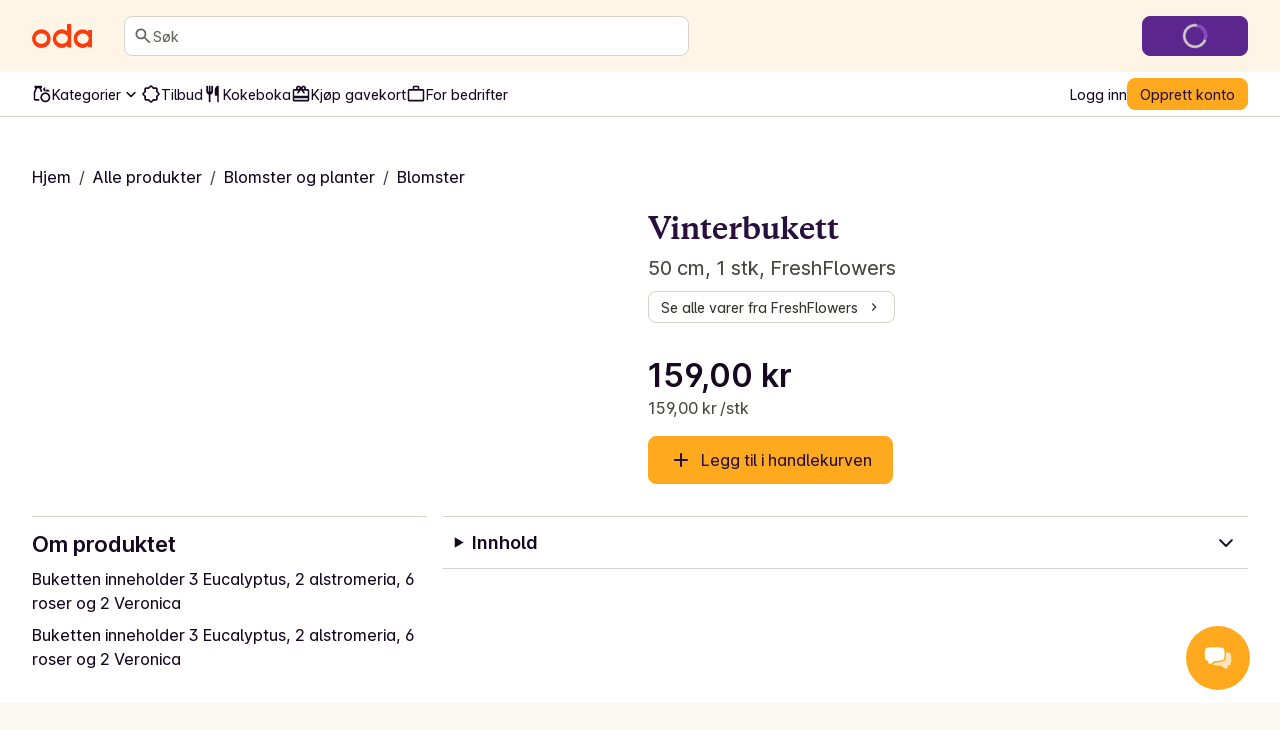

--- FILE ---
content_type: application/javascript; charset=UTF-8
request_url: https://oda.com/_next/static/chunks/ae3ef3264b332001.js
body_size: 13921
content:
;!function(){try { var e="undefined"!=typeof globalThis?globalThis:"undefined"!=typeof global?global:"undefined"!=typeof window?window:"undefined"!=typeof self?self:{},n=(new e.Error).stack;n&&((e._debugIds|| (e._debugIds={}))[n]="ecd29c7e-db0e-48d5-db90-ad01d8f326c6")}catch(e){}}();
(globalThis.TURBOPACK||(globalThis.TURBOPACK=[])).push(["object"==typeof document?document.currentScript:void 0,186636,e=>{"use strict";var t=e.i(191788);e.s(["AddIcon",0,e=>t.createElement("svg",{xmlns:"http://www.w3.org/2000/svg",viewBox:"0 0 24 24",role:"presentation",...e},t.createElement("path",{d:"M11 13H6a.97.97 0 0 1-.713-.287A.97.97 0 0 1 5 12q0-.424.287-.713A.97.97 0 0 1 6 11h5V6q0-.424.287-.713A.97.97 0 0 1 12 5q.424 0 .713.287Q13 5.576 13 6v5h5q.424 0 .712.287.288.288.288.713 0 .424-.288.713A.97.97 0 0 1 18 13h-5v5q0 .424-.287.712A.97.97 0 0 1 12 19a.97.97 0 0 1-.713-.288A.97.97 0 0 1 11 18z"}))],186636)},526934,e=>{e.v({bottom:"styles-module-scss-module__VtGlUW__bottom","lg:sticky":"styles-module-scss-module__VtGlUW__lg:sticky","md:sticky":"styles-module-scss-module__VtGlUW__md:sticky","sm:sticky":"styles-module-scss-module__VtGlUW__sm:sticky",sticky:"styles-module-scss-module__VtGlUW__sticky",top:"styles-module-scss-module__VtGlUW__top","xl:sticky":"styles-module-scss-module__VtGlUW__xl:sticky"})},708741,e=>{"use strict";var t=e.i(391398),r=e.i(56206),s=e.i(364116),n=e.i(526934);let i={"breakpoint-sm":n.default["sm:sticky"],"breakpoint-md":n.default["md:sticky"],"breakpoint-lg":n.default["lg:sticky"],"breakpoint-xl":n.default["xl:sticky"]},o=Object.keys(i);e.s(["default",0,e=>{let a,{stick:l,stickTo:u="top",children:c,...d}=e,f=Array.isArray(l)?(a=l,(0,r.default)(a.map((e,t)=>e?i[o[t]]:""))):(0,r.default)({[n.default.sticky]:l}),h=(0,r.default)({[n.default.top]:"top"===u,[n.default.bottom]:"bottom"===u}),_=(0,r.default)(f,h);return(0,t.jsx)(s.Box,{className:_,...d,children:c})}])},987393,e=>{e.v({ButtonLink:"styles-module-scss-module__9Vuy4G__ButtonLink",ButtonLinkText:"styles-module-scss-module__9Vuy4G__ButtonLinkText"})},396848,e=>{"use strict";var t=e.i(391398),r=e.i(191788),s=e.i(56206),n=e.i(987393);let i=(0,r.forwardRef)((e,r)=>{let{onClick:i,variant:o="link",className:a,children:l,...u}=e,c=(0,s.default)(n.default.ButtonLink,a,{[n.default.ButtonLinkText]:"text"===o});return(0,t.jsx)("button",{ref:r,onClick:i,className:c,...u,children:l})});e.s(["default",0,i])},430297,e=>{"use strict";var t=e.i(191788);e.s(["ChevronLeftIcon",0,e=>t.createElement("svg",{xmlns:"http://www.w3.org/2000/svg",viewBox:"0 0 24 24",role:"presentation",...e},t.createElement("path",{d:"m10.8 12 3.9 3.9a.95.95 0 0 1 .275.7.95.95 0 0 1-.275.7.95.95 0 0 1-.7.275.95.95 0 0 1-.7-.275l-4.6-4.6a.9.9 0 0 1-.212-.325A1.1 1.1 0 0 1 8.425 12q0-.2.063-.375A.9.9 0 0 1 8.7 11.3l4.6-4.6a.95.95 0 0 1 .7-.275q.425 0 .7.275a.95.95 0 0 1 .275.7.95.95 0 0 1-.275.7z"}))],430297)},634596,733713,e=>{"use strict";var t=e.i(191788);e.s(["LockIcon",0,e=>t.createElement("svg",{xmlns:"http://www.w3.org/2000/svg",viewBox:"0 0 24 24",role:"presentation",...e},t.createElement("path",{d:"M6 22q-.824 0-1.412-.587A1.93 1.93 0 0 1 4 20V10q0-.825.588-1.412A1.93 1.93 0 0 1 6 8h1V6q0-2.075 1.463-3.537Q9.926 1 12 1q2.075 0 3.537 1.463Q17 3.925 17 6v2h1q.824 0 1.413.588Q20 9.175 20 10v10q0 .824-.587 1.413A1.93 1.93 0 0 1 18 22zm0-2h12V10H6zm6-3q.825 0 1.412-.587Q14 15.825 14 15t-.588-1.412A1.93 1.93 0 0 0 12 13q-.825 0-1.412.588A1.93 1.93 0 0 0 10 15q0 .824.588 1.413Q11.175 17 12 17M9 8h6V6q0-1.25-.875-2.125A2.9 2.9 0 0 0 12 3q-1.25 0-2.125.875A2.9 2.9 0 0 0 9 6z"}))],634596),e.s(["WarningIcon",0,e=>t.createElement("svg",{xmlns:"http://www.w3.org/2000/svg",viewBox:"0 0 24 24",role:"presentation",...e},t.createElement("path",{d:"M2.725 21a.97.97 0 0 1-.85-.5 1.1 1.1 0 0 1-.137-.488.9.9 0 0 1 .137-.512l9.25-16q.15-.25.387-.375T12 3t.488.125a1 1 0 0 1 .387.375l9.25 16q.15.25.137.512a1.1 1.1 0 0 1-.137.488.97.97 0 0 1-.85.5zm1.725-2h15.1L12 6zM12 18q.424 0 .713-.288A.97.97 0 0 0 13 17a.97.97 0 0 0-.287-.712A.97.97 0 0 0 12 16a.97.97 0 0 0-.713.288A.97.97 0 0 0 11 17q0 .424.287.712.288.288.713.288m0-3q.424 0 .713-.287A.97.97 0 0 0 13 14v-3a.97.97 0 0 0-.287-.713A.97.97 0 0 0 12 10a.97.97 0 0 0-.713.287A.97.97 0 0 0 11 11v3q0 .424.287.713.288.287.713.287"}))],733713)},568670,e=>{"use strict";var t,r,s,n,i,o,a,l,u,c,d,f=((t={}).AVAILABLE="available",t.AVAILABLE_LATER="available_later",t.AVAILABLE_WEEKDAYS="available_weekdays",t.NOT_FOR_SALE="not_for_sale",t.RESTRICTED_ITEM_USER_POLICY="restricted_item_user_policy",t.SOLD_OUT="sold_out",t.SOLD_OUT_PARTIAL="sold_out_partial",t.SOLD_OUT_SUPPLIER="sold_out_supplier",t.UNAVAILABLE_ALCOHOL_TIME="unavailable_alcohol_time",t.UNAVAILABLE_DATE="unavailable_date",t.UNAVAILABLE_TIME="unavailable_time",t.UNAVAILABLE_IN_AREA="unavailable_in_area",t.UNAVAILABLE_TEMPORARILY="unavailable_temporarily",t.UNAVAILABLE_UNATTENDED="unavailable_unattended",t.UNAVAILABLE_WEEKDAY="unavailable_weekday",t.UNKNOWN="unknown",t),h=((r={}).DOOR_CODE="door_code",r.ENTRY_PHONE="entry_phone",r.OPEN_GATE="open_gate",r),_=((s={}).INTERNAL="internal",s.SPONSORED="sponsored",s),p=((n={}).APARTMENT="apartment",n.HOUSE="house",n.OTHER="other",n),m=((i={}).DOOR_CODE="door_code",i.ENTRY_PHONE="entry_phone",i.ACCESS_METHOD="access_method",i.DELIVERY_INSTRUCTIONS="delivery_instructions",i.FLOOR="floor",i.ENTRANCE="entrance",i),y=((o={}).BUILDING_TYPE="building_type",o.FLOOR="floor",o),g=((a={}).NAME="name",a.ORG_NUMBER="org_number",a),v=((l={}).IS_EMAIL_VERIFIED="is_email_verified",l.BIRTH_DATE="birth_date",l.MOBILE_NUMBER="mobile_number",l.FIRST_NAME="first_name",l.LAST_NAME="last_name",l),b=((u={}).RECIPE="recipe",u.PRODUCT="product",u.PLAIN_PRODUCT="plain_product",u.PLAIN_RECIPE="plain_recipe",u.MIXED="mixed",u.SUGGESTION="suggestion",u.COMPLEMENTARY="complementary",u),O=((c={}).RECIPE="recipe",c.DINNER_LIST="dinner-list",c),E=((d={}).SITE_MESSAGE_ALERT_BLOCKS="site_message_alert_blocks",d.DEPRECATION_WARNING_ALERT_BLOCK="deprecation_warning_alert_block",d.ANONYMOUS_SIGNUP_OR_LOGIN_BLOCK_HEADER="anonymous_signup_or_login_block_header",d.ANONYMOUS_SIGNUP_OR_LOGIN_BLOCK_FOOTER="anonymous_signup_or_login_block_footer",d.BOAT_DELIVERY_BLOCK="boat_delivery_block",d.FEATURED_PRODUCTS_BLOCK="featured_products_block",d.NEW_USER_FAQ_LINK_LIST="new_user_faq_link_list",d.THEME_BLOCKS="theme_blocks",d.SUPPORT_AND_DELIVERY_LINK_LIST="support_and_delivery_link_list",d.HIGH_PRIORITY_TIP_BLOCK="high_priority_tip_block",d.LOW_PRIORITY_TIP_BLOCK="low_priority_tip_block",d.REFERRAL_COUPON_ALERT_BLOCK="referral_coupon_alert_block",d.GREETING_WITH_DELIVERY_SELECTOR_OR_TRACKING_BLOCK="greeting_with_delivery_selector_or_tracking_block",d.PREVIOUS_ORDERED_DINNERS_BLOCK="previous_ordered_dinners_block",d.HOW_TO_ORDER_WITH_ODA_BLOCK="how_to_order_with_oda_block",d.DISCOVER_CATEGORIES_BLOCK="discover_categories_block",d.TOP_CAMPAIGN_BANNERS_LIST_BLOCK="top_campaign_banners_list_block",d.DISCOUNTS_FEED_BLOCK="discounts_feed_block",d.WEEK_PLAN_RECIPES_BLOCK="week_plan_recipes_block",d.BANDIDO_FEED_BLOCKS="bandido_feed_blocks",d.MOST_USED_PRODUCT_LIST_BLOCK="most_used_product_list_block",d.LIKELY_TO_BUY_PRODUCTS_BLOCK="likely_to_buy_products_block",d.MOST_PURCHASED_PRODUCTS_BLOCK="most_purchased_products_block",d.BACKFILL_DELIVERY_LOCATION="backfill_delivery_location",d.REPURCHASE_ORDER_BLOCK="repurchase_order_block",d.LIKELY_TO_BUY_OR_MOST_PURCHASED_PRODUCTS_BLOCK="likely_to_buy_or_most_purchased_products_block",d.NEWS_FOR_YOU_FEED_BLOCK="news_for_you_feed_block",d);e.s(["AccessMethod",()=>h,"AdType",()=>_,"AddressInfoType",()=>m,"AvailabilityCode",()=>f,"BuildingType",()=>p,"FeedBlockType",()=>E,"RecipeCollectionItemContentType",()=>O,"RequestType",()=>b,"RequiredAddressFieldsForCheckout",()=>y,"RequiredOrganizationFieldsForCheckout",()=>g,"RequiredUserFieldsForCheckout",()=>v])},948123,e=>{"use strict";var t=e.i(465235),r=e.i(271585),s=e.i(451415),n=class extends r.Removable{#e;#t;#r;#s;constructor(e){super(),this.#e=e.client,this.mutationId=e.mutationId,this.#r=e.mutationCache,this.#t=[],this.state=e.state||i(),this.setOptions(e.options),this.scheduleGc()}setOptions(e){this.options=e,this.updateGcTime(this.options.gcTime)}get meta(){return this.options.meta}addObserver(e){this.#t.includes(e)||(this.#t.push(e),this.clearGcTimeout(),this.#r.notify({type:"observerAdded",mutation:this,observer:e}))}removeObserver(e){this.#t=this.#t.filter(t=>t!==e),this.scheduleGc(),this.#r.notify({type:"observerRemoved",mutation:this,observer:e})}optionalRemove(){this.#t.length||("pending"===this.state.status?this.scheduleGc():this.#r.remove(this))}continue(){return this.#s?.continue()??this.execute(this.state.variables)}async execute(e){let t=()=>{this.#n({type:"continue"})},r={client:this.#e,meta:this.options.meta,mutationKey:this.options.mutationKey};this.#s=(0,s.createRetryer)({fn:()=>this.options.mutationFn?this.options.mutationFn(e,r):Promise.reject(Error("No mutationFn found")),onFail:(e,t)=>{this.#n({type:"failed",failureCount:e,error:t})},onPause:()=>{this.#n({type:"pause"})},onContinue:t,retry:this.options.retry??0,retryDelay:this.options.retryDelay,networkMode:this.options.networkMode,canRun:()=>this.#r.canRun(this)});let n="pending"===this.state.status,i=!this.#s.canStart();try{if(n)t();else{this.#n({type:"pending",variables:e,isPaused:i}),await this.#r.config.onMutate?.(e,this,r);let t=await this.options.onMutate?.(e,r);t!==this.state.context&&this.#n({type:"pending",context:t,variables:e,isPaused:i})}let s=await this.#s.start();return await this.#r.config.onSuccess?.(s,e,this.state.context,this,r),await this.options.onSuccess?.(s,e,this.state.context,r),await this.#r.config.onSettled?.(s,null,this.state.variables,this.state.context,this,r),await this.options.onSettled?.(s,null,e,this.state.context,r),this.#n({type:"success",data:s}),s}catch(t){try{await this.#r.config.onError?.(t,e,this.state.context,this,r)}catch(e){Promise.reject(e)}try{await this.options.onError?.(t,e,this.state.context,r)}catch(e){Promise.reject(e)}try{await this.#r.config.onSettled?.(void 0,t,this.state.variables,this.state.context,this,r)}catch(e){Promise.reject(e)}try{await this.options.onSettled?.(void 0,t,e,this.state.context,r)}catch(e){Promise.reject(e)}throw this.#n({type:"error",error:t}),t}finally{this.#r.runNext(this)}}#n(e){this.state=(t=>{switch(e.type){case"failed":return{...t,failureCount:e.failureCount,failureReason:e.error};case"pause":return{...t,isPaused:!0};case"continue":return{...t,isPaused:!1};case"pending":return{...t,context:e.context,data:void 0,failureCount:0,failureReason:null,error:null,isPaused:e.isPaused,status:"pending",variables:e.variables,submittedAt:Date.now()};case"success":return{...t,data:e.data,failureCount:0,failureReason:null,error:null,status:"success",isPaused:!1};case"error":return{...t,data:void 0,error:e.error,failureCount:t.failureCount+1,failureReason:e.error,isPaused:!1,status:"error"}}})(this.state),t.notifyManager.batch(()=>{this.#t.forEach(t=>{t.onMutationUpdate(e)}),this.#r.notify({mutation:this,type:"updated",action:e})})}};function i(){return{context:void 0,data:void 0,error:null,failureCount:0,failureReason:null,isPaused:!1,status:"idle",variables:void 0,submittedAt:0}}e.s(["Mutation",()=>n,"getDefaultState",()=>i])},292905,e=>{"use strict";var t=e.i(191788),r=e.i(948123),s=e.i(465235),n=e.i(895564),i=e.i(456298),o=class extends n.Subscribable{#e;#i=void 0;#o;#a;constructor(e,t){super(),this.#e=e,this.setOptions(t),this.bindMethods(),this.#l()}bindMethods(){this.mutate=this.mutate.bind(this),this.reset=this.reset.bind(this)}setOptions(e){let t=this.options;this.options=this.#e.defaultMutationOptions(e),(0,i.shallowEqualObjects)(this.options,t)||this.#e.getMutationCache().notify({type:"observerOptionsUpdated",mutation:this.#o,observer:this}),t?.mutationKey&&this.options.mutationKey&&(0,i.hashKey)(t.mutationKey)!==(0,i.hashKey)(this.options.mutationKey)?this.reset():this.#o?.state.status==="pending"&&this.#o.setOptions(this.options)}onUnsubscribe(){this.hasListeners()||this.#o?.removeObserver(this)}onMutationUpdate(e){this.#l(),this.#u(e)}getCurrentResult(){return this.#i}reset(){this.#o?.removeObserver(this),this.#o=void 0,this.#l(),this.#u()}mutate(e,t){return this.#a=t,this.#o?.removeObserver(this),this.#o=this.#e.getMutationCache().build(this.#e,this.options),this.#o.addObserver(this),this.#o.execute(e)}#l(){let e=this.#o?.state??(0,r.getDefaultState)();this.#i={...e,isPending:"pending"===e.status,isSuccess:"success"===e.status,isError:"error"===e.status,isIdle:"idle"===e.status,mutate:this.mutate,reset:this.reset}}#u(e){s.notifyManager.batch(()=>{if(this.#a&&this.hasListeners()){let t=this.#i.variables,r=this.#i.context,s={client:this.#e,meta:this.options.meta,mutationKey:this.options.mutationKey};if(e?.type==="success"){try{this.#a.onSuccess?.(e.data,t,r,s)}catch(e){Promise.reject(e)}try{this.#a.onSettled?.(e.data,null,t,r,s)}catch(e){Promise.reject(e)}}else if(e?.type==="error"){try{this.#a.onError?.(e.error,t,r,s)}catch(e){Promise.reject(e)}try{this.#a.onSettled?.(void 0,e.error,t,r,s)}catch(e){Promise.reject(e)}}}this.listeners.forEach(e=>{e(this.#i)})})}},a=e.i(285700);function l(e,r){let n=(0,a.useQueryClient)(r),[l]=t.useState(()=>new o(n,e));t.useEffect(()=>{l.setOptions(e)},[l,e]);let u=t.useSyncExternalStore(t.useCallback(e=>l.subscribe(s.notifyManager.batchCalls(e)),[l]),()=>l.getCurrentResult(),()=>l.getCurrentResult()),c=t.useCallback((e,t)=>{l.mutate(e,t).catch(i.noop)},[l]);if(u.error&&(0,i.shouldThrowError)(l.options.throwOnError,[u.error]))throw u.error;return{...u,mutate:c,mutateAsync:u.mutate}}e.s(["useMutation",()=>l],292905)},713584,(e,t,r)=>{"use strict";Object.defineProperty(r,"__esModule",{value:!0}),Object.defineProperty(r,"HeadManagerContext",{enumerable:!0,get:function(){return s}});let s=e.r(741705)._(e.r(191788)).default.createContext({})},894470,(e,t,r)=>{"use strict";Object.defineProperty(r,"__esModule",{value:!0}),Object.defineProperty(r,"warnOnce",{enumerable:!0,get:function(){return s}});let s=e=>{}},420262,(e,t,r)=>{"use strict";Object.defineProperty(r,"__esModule",{value:!0});var s={getDeploymentId:function(){return i},getDeploymentIdQueryOrEmptyString:function(){return o}};for(var n in s)Object.defineProperty(r,n,{enumerable:!0,get:s[n]});function i(){return!1}function o(){return""}},626016,(e,t,r)=>{"use strict";Object.defineProperty(r,"__esModule",{value:!0}),Object.defineProperty(r,"setAttributesFromProps",{enumerable:!0,get:function(){return o}});let s={acceptCharset:"accept-charset",className:"class",htmlFor:"for",httpEquiv:"http-equiv",noModule:"noModule"},n=["onLoad","onReady","dangerouslySetInnerHTML","children","onError","strategy","stylesheets"];function i(e){return["async","defer","noModule"].includes(e)}function o(e,t){for(let[r,o]of Object.entries(t)){if(!t.hasOwnProperty(r)||n.includes(r)||void 0===o)continue;let a=s[r]||r.toLowerCase();"SCRIPT"===e.tagName&&i(a)?e[a]=!!o:e.setAttribute(a,String(o)),(!1===o||"SCRIPT"===e.tagName&&i(a)&&(!o||"false"===o))&&(e.setAttribute(a,""),e.removeAttribute(a))}}("function"==typeof r.default||"object"==typeof r.default&&null!==r.default)&&void 0===r.default.__esModule&&(Object.defineProperty(r.default,"__esModule",{value:!0}),Object.assign(r.default,r),t.exports=r.default)},161457,(e,t,r)=>{"use strict";Object.defineProperty(r,"__esModule",{value:!0});var s={default:function(){return v},handleClientScriptLoad:function(){return m},initScriptLoader:function(){return y}};for(var n in s)Object.defineProperty(r,n,{enumerable:!0,get:s[n]});let i=e.r(741705),o=e.r(952456),a=e.r(391398),l=i._(e.r(730943)),u=o._(e.r(191788)),c=e.r(713584),d=e.r(626016),f=e.r(799604),h=new Map,_=new Set,p=e=>{let{src:t,id:r,onLoad:s=()=>{},onReady:n=null,dangerouslySetInnerHTML:i,children:o="",strategy:a="afterInteractive",onError:u,stylesheets:c}=e,f=r||t;if(f&&_.has(f))return;if(h.has(t)){_.add(f),h.get(t).then(s,u);return}let p=()=>{n&&n(),_.add(f)},m=document.createElement("script"),y=new Promise((e,t)=>{m.addEventListener("load",function(t){e(),s&&s.call(this,t),p()}),m.addEventListener("error",function(e){t(e)})}).catch(function(e){u&&u(e)});i?(m.innerHTML=i.__html||"",p()):o?(m.textContent="string"==typeof o?o:Array.isArray(o)?o.join(""):"",p()):t&&(m.src=t,h.set(t,y)),(0,d.setAttributesFromProps)(m,e),"worker"===a&&m.setAttribute("type","text/partytown"),m.setAttribute("data-nscript",a),c&&(e=>{if(l.default.preinit)return e.forEach(e=>{l.default.preinit(e,{as:"style"})});if("u">typeof window){let t=document.head;e.forEach(e=>{let r=document.createElement("link");r.type="text/css",r.rel="stylesheet",r.href=e,t.appendChild(r)})}})(c),document.body.appendChild(m)};function m(e){let{strategy:t="afterInteractive"}=e;"lazyOnload"===t?window.addEventListener("load",()=>{(0,f.requestIdleCallback)(()=>p(e))}):p(e)}function y(e){e.forEach(m),[...document.querySelectorAll('[data-nscript="beforeInteractive"]'),...document.querySelectorAll('[data-nscript="beforePageRender"]')].forEach(e=>{let t=e.id||e.getAttribute("src");_.add(t)})}function g(e){let{id:t,src:r="",onLoad:s=()=>{},onReady:n=null,strategy:i="afterInteractive",onError:o,stylesheets:d,...h}=e,{updateScripts:m,scripts:y,getIsSsr:g,appDir:v,nonce:b}=(0,u.useContext)(c.HeadManagerContext);b=h.nonce||b;let O=(0,u.useRef)(!1);(0,u.useEffect)(()=>{let e=t||r;O.current||(n&&e&&_.has(e)&&n(),O.current=!0)},[n,t,r]);let E=(0,u.useRef)(!1);if((0,u.useEffect)(()=>{if(!E.current){if("afterInteractive"===i)p(e);else"lazyOnload"===i&&("complete"===document.readyState?(0,f.requestIdleCallback)(()=>p(e)):window.addEventListener("load",()=>{(0,f.requestIdleCallback)(()=>p(e))}));E.current=!0}},[e,i]),("beforeInteractive"===i||"worker"===i)&&(m?(y[i]=(y[i]||[]).concat([{id:t,src:r,onLoad:s,onReady:n,onError:o,...h,nonce:b}]),m(y)):g&&g()?_.add(t||r):g&&!g()&&p({...e,nonce:b})),v){if(d&&d.forEach(e=>{l.default.preinit(e,{as:"style"})}),"beforeInteractive"===i)if(!r)return h.dangerouslySetInnerHTML&&(h.children=h.dangerouslySetInnerHTML.__html,delete h.dangerouslySetInnerHTML),(0,a.jsx)("script",{nonce:b,dangerouslySetInnerHTML:{__html:`(self.__next_s=self.__next_s||[]).push(${JSON.stringify([0,{...h,id:t}])})`}});else return l.default.preload(r,h.integrity?{as:"script",integrity:h.integrity,nonce:b,crossOrigin:h.crossOrigin}:{as:"script",nonce:b,crossOrigin:h.crossOrigin}),(0,a.jsx)("script",{nonce:b,dangerouslySetInnerHTML:{__html:`(self.__next_s=self.__next_s||[]).push(${JSON.stringify([r,{...h,id:t}])})`}});"afterInteractive"===i&&r&&l.default.preload(r,h.integrity?{as:"script",integrity:h.integrity,nonce:b,crossOrigin:h.crossOrigin}:{as:"script",nonce:b,crossOrigin:h.crossOrigin})}return null}Object.defineProperty(g,"__nextScript",{value:!0});let v=g;("function"==typeof r.default||"object"==typeof r.default&&null!==r.default)&&void 0===r.default.__esModule&&(Object.defineProperty(r.default,"__esModule",{value:!0}),Object.assign(r.default,r),t.exports=r.default)},903780,e=>{e.v({hide:"hidden-module-scss-module__AMHhYG__hide","lg:hide":"hidden-module-scss-module__AMHhYG__lg:hide","md:hide":"hidden-module-scss-module__AMHhYG__md:hide","sm:hide":"hidden-module-scss-module__AMHhYG__sm:hide","xl:hide":"hidden-module-scss-module__AMHhYG__xl:hide"})},239572,e=>{"use strict";var t=e.i(391398),r=e.i(56206),s=e.i(903780);let n={"breakpoint-sm":s.default["sm:hide"],"breakpoint-md":s.default["md:hide"],"breakpoint-lg":s.default["lg:hide"],"breakpoint-xl":s.default["xl:hide"]},i=Object.keys(n);e.s(["default",0,e=>{let{hide:o,children:a,...l}=e;if(!Array.isArray(o)){let e=o?s.default.hide:void 0;return(0,t.jsx)("span",{"aria-hidden":o,className:e,...l,children:a})}let u=[];return o.forEach((e,t)=>{if(e){let e=i[t];u.push(n[e])}}),(0,t.jsx)("span",{className:(0,r.default)(u),...l,children:a})}])},169757,e=>{"use strict";var t=e.i(191788);e.s(["CloseIcon",0,e=>t.createElement("svg",{xmlns:"http://www.w3.org/2000/svg",viewBox:"0 0 24 24",role:"presentation",...e},t.createElement("path",{d:"m12 13.4-4.9 4.9a.95.95 0 0 1-.7.275.95.95 0 0 1-.7-.275.95.95 0 0 1-.275-.7q0-.425.275-.7l4.9-4.9-4.9-4.9a.95.95 0 0 1-.275-.7q0-.425.275-.7a.95.95 0 0 1 .7-.275q.425 0 .7.275l4.9 4.9 4.9-4.9a.95.95 0 0 1 .7-.275q.425 0 .7.275a.95.95 0 0 1 .275.7.95.95 0 0 1-.275.7L13.4 12l4.9 4.9a.95.95 0 0 1 .275.7.95.95 0 0 1-.275.7.95.95 0 0 1-.7.275.95.95 0 0 1-.7-.275z"}))],169757)},135598,e=>{"use strict";var t=e.i(191788),r=e.i(671185),s=e.i(357006),n=e.i(479293),i=e.i(64592),o=e.i(55037),a=e.i(64899),l=e.i(592893),u=e.i(437767),c=e.i(993953),d=e.i(674534),f=e.i(908525),h=e.i(865823),_=e.i(369131),p=e.i(817549),m=e.i(391398),y="Dialog",[g,v]=(0,n.createContextScope)(y),[b,O]=g(y),E=e=>{let{__scopeDialog:r,children:s,open:n,defaultOpen:a,onOpenChange:l,modal:u=!0}=e,c=t.useRef(null),d=t.useRef(null),[f,h]=(0,o.useControllableState)({prop:n,defaultProp:a??!1,onChange:l,caller:y});return(0,m.jsx)(b,{scope:r,triggerRef:c,contentRef:d,contentId:(0,i.useId)(),titleId:(0,i.useId)(),descriptionId:(0,i.useId)(),open:f,onOpenChange:h,onOpenToggle:t.useCallback(()=>h(e=>!e),[h]),modal:u,children:s})};E.displayName=y;var R="DialogTrigger",C=t.forwardRef((e,t)=>{let{__scopeDialog:n,...i}=e,o=O(R,n),a=(0,s.useComposedRefs)(t,o.triggerRef);return(0,m.jsx)(d.Primitive.button,{type:"button","aria-haspopup":"dialog","aria-expanded":o.open,"aria-controls":o.contentId,"data-state":K(o.open),...i,ref:a,onClick:(0,r.composeEventHandlers)(e.onClick,o.onOpenToggle)})});C.displayName=R;var x="DialogPortal",[S,A]=g(x,{forceMount:void 0}),T=e=>{let{__scopeDialog:r,forceMount:s,children:n,container:i}=e,o=O(x,r);return(0,m.jsx)(S,{scope:r,forceMount:s,children:t.Children.map(n,e=>(0,m.jsx)(c.Presence,{present:s||o.open,children:(0,m.jsx)(u.Portal,{asChild:!0,container:i,children:e})}))})};T.displayName=x;var M="DialogOverlay",I=t.forwardRef((e,t)=>{let r=A(M,e.__scopeDialog),{forceMount:s=r.forceMount,...n}=e,i=O(M,e.__scopeDialog);return i.modal?(0,m.jsx)(c.Presence,{present:s||i.open,children:(0,m.jsx)(D,{...n,ref:t})}):null});I.displayName=M;var w=(0,p.createSlot)("DialogOverlay.RemoveScroll"),D=t.forwardRef((e,t)=>{let{__scopeDialog:r,...s}=e,n=O(M,r);return(0,m.jsx)(h.RemoveScroll,{as:w,allowPinchZoom:!0,shards:[n.contentRef],children:(0,m.jsx)(d.Primitive.div,{"data-state":K(n.open),...s,ref:t,style:{pointerEvents:"auto",...s.style}})})}),L="DialogContent",P=t.forwardRef((e,t)=>{let r=A(L,e.__scopeDialog),{forceMount:s=r.forceMount,...n}=e,i=O(L,e.__scopeDialog);return(0,m.jsx)(c.Presence,{present:s||i.open,children:i.modal?(0,m.jsx)(j,{...n,ref:t}):(0,m.jsx)(N,{...n,ref:t})})});P.displayName=L;var j=t.forwardRef((e,n)=>{let i=O(L,e.__scopeDialog),o=t.useRef(null),a=(0,s.useComposedRefs)(n,i.contentRef,o);return t.useEffect(()=>{let e=o.current;if(e)return(0,_.hideOthers)(e)},[]),(0,m.jsx)(k,{...e,ref:a,trapFocus:i.open,disableOutsidePointerEvents:!0,onCloseAutoFocus:(0,r.composeEventHandlers)(e.onCloseAutoFocus,e=>{e.preventDefault(),i.triggerRef.current?.focus()}),onPointerDownOutside:(0,r.composeEventHandlers)(e.onPointerDownOutside,e=>{let t=e.detail.originalEvent,r=0===t.button&&!0===t.ctrlKey;(2===t.button||r)&&e.preventDefault()}),onFocusOutside:(0,r.composeEventHandlers)(e.onFocusOutside,e=>e.preventDefault())})}),N=t.forwardRef((e,r)=>{let s=O(L,e.__scopeDialog),n=t.useRef(!1),i=t.useRef(!1);return(0,m.jsx)(k,{...e,ref:r,trapFocus:!1,disableOutsidePointerEvents:!1,onCloseAutoFocus:t=>{e.onCloseAutoFocus?.(t),t.defaultPrevented||(n.current||s.triggerRef.current?.focus(),t.preventDefault()),n.current=!1,i.current=!1},onInteractOutside:t=>{e.onInteractOutside?.(t),t.defaultPrevented||(n.current=!0,"pointerdown"===t.detail.originalEvent.type&&(i.current=!0));let r=t.target;s.triggerRef.current?.contains(r)&&t.preventDefault(),"focusin"===t.detail.originalEvent.type&&i.current&&t.preventDefault()}})}),k=t.forwardRef((e,r)=>{let{__scopeDialog:n,trapFocus:i,onOpenAutoFocus:o,onCloseAutoFocus:u,...c}=e,d=O(L,n),h=t.useRef(null),_=(0,s.useComposedRefs)(r,h);return(0,f.useFocusGuards)(),(0,m.jsxs)(m.Fragment,{children:[(0,m.jsx)(l.FocusScope,{asChild:!0,loop:!0,trapped:i,onMountAutoFocus:o,onUnmountAutoFocus:u,children:(0,m.jsx)(a.DismissableLayer,{role:"dialog",id:d.contentId,"aria-describedby":d.descriptionId,"aria-labelledby":d.titleId,"data-state":K(d.open),...c,ref:_,onDismiss:()=>d.onOpenChange(!1)})}),(0,m.jsxs)(m.Fragment,{children:[(0,m.jsx)(W,{titleId:d.titleId}),(0,m.jsx)(z,{contentRef:h,descriptionId:d.descriptionId})]})]})}),B="DialogTitle",$=t.forwardRef((e,t)=>{let{__scopeDialog:r,...s}=e,n=O(B,r);return(0,m.jsx)(d.Primitive.h2,{id:n.titleId,...s,ref:t})});$.displayName=B;var U="DialogDescription",H=t.forwardRef((e,t)=>{let{__scopeDialog:r,...s}=e,n=O(U,r);return(0,m.jsx)(d.Primitive.p,{id:n.descriptionId,...s,ref:t})});H.displayName=U;var G="DialogClose",F=t.forwardRef((e,t)=>{let{__scopeDialog:s,...n}=e,i=O(G,s);return(0,m.jsx)(d.Primitive.button,{type:"button",...n,ref:t,onClick:(0,r.composeEventHandlers)(e.onClick,()=>i.onOpenChange(!1))})});function K(e){return e?"open":"closed"}F.displayName=G;var q="DialogTitleWarning",[Y,V]=(0,n.createContext)(q,{contentName:L,titleName:B,docsSlug:"dialog"}),W=({titleId:e})=>{let r=V(q),s=`\`${r.contentName}\` requires a \`${r.titleName}\` for the component to be accessible for screen reader users.

If you want to hide the \`${r.titleName}\`, you can wrap it with our VisuallyHidden component.

For more information, see https://radix-ui.com/primitives/docs/components/${r.docsSlug}`;return t.useEffect(()=>{e&&(document.getElementById(e)||console.error(s))},[s,e]),null},z=({contentRef:e,descriptionId:r})=>{let s=V("DialogDescriptionWarning"),n=`Warning: Missing \`Description\` or \`aria-describedby={undefined}\` for {${s.contentName}}.`;return t.useEffect(()=>{let t=e.current?.getAttribute("aria-describedby");r&&t&&(document.getElementById(r)||console.warn(n))},[n,e,r]),null};e.s(["Close",()=>F,"Content",()=>P,"Description",()=>H,"DialogClose",()=>F,"Overlay",()=>I,"Portal",()=>T,"Root",()=>E,"Title",()=>$,"Trigger",()=>C])},606866,e=>{"use strict";var t=e.i(191788);let r=()=>{let e=(0,t.useRef)(!1);return[()=>{if("u"<typeof document)return;let t=document.documentElement,{body:r}=document;if(!r||!r.style||e.current)return;let s=window.innerWidth-t.clientWidth,n=parseInt(window.getComputedStyle(r).getPropertyValue("padding-right"))||0;t.style.position="relative",r.style.position="relative",r.style.overflow="hidden",r.style.paddingRight=`${n+s}px`,e.current=!0},()=>{if("u"<typeof document)return;let t=document.documentElement,{body:r}=document;r&&r.style&&e.current&&(t.style.position="",t.style.overflow="",r.style.position="",r.style.overflow="",r.style.paddingRight="",e.current=!1)}]},s=e=>{let[s,n]=r();(0,t.useEffect)(()=>{if(e)return s(),()=>{n()}},[e])};e.s(["useScrollBlock",()=>r,"useToggleScrollBlock",()=>s])},950836,e=>{e.v({borderBottom:"styles-module-scss-module__hn9-jG__borderBottom",borderTop:"styles-module-scss-module__hn9-jG__borderTop",content:"styles-module-scss-module__hn9-jG__content",contentShow:"styles-module-scss-module__hn9-jG__contentShow",disableInternalScroll:"styles-module-scss-module__hn9-jG__disableInternalScroll",fixedHeight:"styles-module-scss-module__hn9-jG__fixedHeight",footer:"styles-module-scss-module__hn9-jG__footer",header:"styles-module-scss-module__hn9-jG__header",large:"styles-module-scss-module__hn9-jG__large","lg:large":"styles-module-scss-module__hn9-jG__lg:large","lg:small":"styles-module-scss-module__hn9-jG__lg:small","md:large":"styles-module-scss-module__hn9-jG__md:large","md:small":"styles-module-scss-module__hn9-jG__md:small",modalBox:"styles-module-scss-module__hn9-jG__modalBox","modalBox-closeButtonContainer":"styles-module-scss-module__hn9-jG__modalBox-closeButtonContainer",modalBoxGrid:"styles-module-scss-module__hn9-jG__modalBoxGrid",overlay:"styles-module-scss-module__hn9-jG__overlay","sm:large":"styles-module-scss-module__hn9-jG__sm:large","sm:small":"styles-module-scss-module__hn9-jG__sm:small",small:"styles-module-scss-module__hn9-jG__small","xl:large":"styles-module-scss-module__hn9-jG__xl:large","xl:small":"styles-module-scss-module__hn9-jG__xl:small"})},474326,e=>{"use strict";var t=e.i(391398),r=e.i(358280),s=e.i(135598),n=e.i(169757),i=e.i(364116),o=e.i(950836);e.s(["ModalCloseButton",0,()=>{let{i18n:e,_:a}=(0,r.useLingui)();return(0,t.jsx)(i.Box,{className:o.default["modalBox-closeButtonContainer"],padding:"spacing-5",children:(0,t.jsx)(s.Close,{asChild:!0,children:(0,t.jsx)(i.IconButton,{onClick:e=>e.stopPropagation(),size:"w24","aria-label":e._({id:"common.cta.close",message:"Close"}),children:(0,t.jsx)(n.CloseIcon,{})})})})}])},179986,216314,e=>{"use strict";var t=e.i(391398),r=e.i(191788),s=e.i(135598),n=e.i(56206),i=e.i(364116),o=e.i(606866),a=e.i(474326);let l=(0,r.createContext)({size:"large",canHideExternally:!0,disableInternalScroll:!1,dialogRef:void 0}),u=({children:e,size:r,canHideExternally:s,disableInternalScroll:n,dialogRef:i})=>(0,t.jsx)(l.Provider,{value:{size:r,canHideExternally:s,disableInternalScroll:n,dialogRef:i},children:e}),c=()=>(0,r.useContext)(l);e.s(["ModalContextProvider",0,u,"useModalContext",0,c],216314);var d=e.i(950836);let f=s.Trigger,h=s.Close,_=s.Title,p=s.Description;e.s(["DialogClose",0,h,"DialogTrigger",0,f,"ModalContent",0,({children:e,as:r,...o})=>{let{size:l,canHideExternally:u}=c(),{breakpoints:f}=(0,i.useThemeContext)(),h=((e,t)=>{let r=Object.keys(t).map(e=>e.replace("breakpoint-","")),s=Array.isArray(e)?e:[e];if(1===s.length)return d.default[`${s[0]}`];let i=s[s.length-1];return(s.length===r.length?s:r.map((e,t)=>s[t]||i)).reduce((e,t,s)=>(0,n.default)(e,{[d.default[`${r[s]}:${t}`]]:t}),"")})(l,f);return(0,t.jsx)(s.Content,{asChild:!0,...o,onEscapeKeyDown:e=>{u||e.preventDefault()},onPointerDownOutside:e=>{u||e.preventDefault()},children:(0,t.jsxs)(i.Box,{as:r,"data-testid":"modal-content",display:"flex",flexDirection:"column",borderRadius:"large",className:(0,n.default)(d.default.modalBox,h),children:[u&&(0,t.jsx)(a.ModalCloseButton,{}),e]})})},"ModalDescription",0,p,"ModalTitle",0,_,"default",0,({trigger:e,children:n,open:a,onOpenChange:l,size:c="large",canHideExternally:h=!0,disableInternalScroll:_=!1})=>{let p=a??!1;(0,o.useToggleScrollBlock)(p);let m=(0,r.useRef)(null);return(0,t.jsxs)(s.Root,{onOpenChange:l,open:a,children:[(0,t.jsx)(f,{asChild:!0,children:e}),(0,t.jsxs)(s.Portal,{children:[(0,t.jsx)(s.Overlay,{className:d.default.overlay}),(0,t.jsx)("div",{className:d.default.modalBoxGrid,children:(0,t.jsx)(i.Box,{ref:m,display:"flex",justifyContent:"center",alignItems:"center",className:d.default.fixedHeight,children:(0,t.jsx)(u,{size:c,canHideExternally:h,disableInternalScroll:_,dialogRef:m,children:n})})})]})]})}],179986)},435093,e=>{"use strict";var t=e.i(391398),r=e.i(191788),s=e.i(56206),n=e.i(364116),i=e.i(950836);e.s(["ModalBody",0,e=>{let{children:o,className:a,...l}=e,u=(0,r.createRef)(),[c,d]=(0,r.useState)(!1),[f,h]=(0,r.useState)(!0),_=(0,s.default)(i.default.content,{[i.default.borderTop]:c,[i.default.borderBottom]:f},a);return(0,r.useLayoutEffect)(()=>{let e=!1,t=u.current;if(!t)return;t.scrollHeight===t.clientHeight&&h(!1);let r=()=>{e||(window.requestAnimationFrame(()=>{0===t.scrollTop?d(!1):d(!0),t.scrollTop+t.clientHeight>=t.scrollHeight?h(!1):h(!0),e=!1}),e=!0)};return t.addEventListener("scroll",r),()=>t.removeEventListener("scroll",r)},[]),(0,t.jsx)(n.Box,{ref:u,paddingX:["spacing-4","spacing-7","spacing-7","spacing-8"],className:_,...l,children:o})}])},232807,439269,e=>{"use strict";var t=e.i(391398),r=e.i(56206),s=e.i(364116),n=e.i(950836);e.s(["ModalFooter",0,e=>{let{children:i,className:o,...a}=e,l=(0,r.default)(n.default.footer,o);return(0,t.jsx)(s.Box,{paddingY:["spacing-3","spacing-4"],paddingX:["spacing-5","spacing-9"],className:l,...a,children:i})}],232807),e.s(["ModalHeader",0,e=>{let{children:i,className:o,...a}=e,l=(0,r.default)(n.default.header,o);return(0,t.jsx)(s.Box,{paddingBottom:"spacing-3",paddingTop:"spacing-8",paddingX:["spacing-4","spacing-7","spacing-7","spacing-8"],className:l,...a,children:i})}],439269)},137203,e=>{"use strict";e.i(435093),e.i(474326),e.i(232807),e.i(439269),e.i(179986),e.s([])},701085,(e,t,r)=>{"use strict";Object.defineProperty(r,"__esModule",{value:!0});var s={AppRouterContext:function(){return o},GlobalLayoutRouterContext:function(){return l},LayoutRouterContext:function(){return a},MissingSlotContext:function(){return c},TemplateContext:function(){return u}};for(var n in s)Object.defineProperty(r,n,{enumerable:!0,get:s[n]});let i=e.r(741705)._(e.r(191788)),o=i.default.createContext(null),a=i.default.createContext(null),l=i.default.createContext(null),u=i.default.createContext(null),c=i.default.createContext(new Set)},531430,(e,t,r)=>{"use strict";Object.defineProperty(r,"__esModule",{value:!0}),Object.defineProperty(r,"ReadonlyURLSearchParams",{enumerable:!0,get:function(){return n}});class s extends Error{constructor(){super("Method unavailable on `ReadonlyURLSearchParams`. Read more: https://nextjs.org/docs/app/api-reference/functions/use-search-params#updating-searchparams")}}class n extends URLSearchParams{append(){throw new s}delete(){throw new s}set(){throw new s}sort(){throw new s}}("function"==typeof r.default||"object"==typeof r.default&&null!==r.default)&&void 0===r.default.__esModule&&(Object.defineProperty(r.default,"__esModule",{value:!0}),Object.assign(r.default,r),t.exports=r.default)},470008,(e,t,r)=>{"use strict";Object.defineProperty(r,"__esModule",{value:!0});var s={NavigationPromisesContext:function(){return c},PathParamsContext:function(){return u},PathnameContext:function(){return l},ReadonlyURLSearchParams:function(){return o.ReadonlyURLSearchParams},SearchParamsContext:function(){return a},createDevToolsInstrumentedPromise:function(){return d}};for(var n in s)Object.defineProperty(r,n,{enumerable:!0,get:s[n]});let i=e.r(191788),o=e.r(531430),a=(0,i.createContext)(null),l=(0,i.createContext)(null),u=(0,i.createContext)(null),c=(0,i.createContext)(null);function d(e,t){let r=Promise.resolve(t);return r.status="fulfilled",r.value=t,r.displayName=`${e} (SSR)`,r}},14760,(e,t,r)=>{"use strict";Object.defineProperty(r,"__esModule",{value:!0});var s={BailoutToCSRError:function(){return o},isBailoutToCSRError:function(){return a}};for(var n in s)Object.defineProperty(r,n,{enumerable:!0,get:s[n]});let i="BAILOUT_TO_CLIENT_SIDE_RENDERING";class o extends Error{constructor(e){super(`Bail out to client-side rendering: ${e}`),this.reason=e,this.digest=i}}function a(e){return"object"==typeof e&&null!==e&&"digest"in e&&e.digest===i}},991622,(e,t,r)=>{"use strict";Object.defineProperty(r,"__esModule",{value:!0});var s={HTTPAccessErrorStatus:function(){return i},HTTP_ERROR_FALLBACK_ERROR_CODE:function(){return a},getAccessFallbackErrorTypeByStatus:function(){return c},getAccessFallbackHTTPStatus:function(){return u},isHTTPAccessFallbackError:function(){return l}};for(var n in s)Object.defineProperty(r,n,{enumerable:!0,get:s[n]});let i={NOT_FOUND:404,FORBIDDEN:403,UNAUTHORIZED:401},o=new Set(Object.values(i)),a="NEXT_HTTP_ERROR_FALLBACK";function l(e){if("object"!=typeof e||null===e||!("digest"in e)||"string"!=typeof e.digest)return!1;let[t,r]=e.digest.split(";");return t===a&&o.has(Number(r))}function u(e){return Number(e.digest.split(";")[1])}function c(e){switch(e){case 401:return"unauthorized";case 403:return"forbidden";case 404:return"not-found";default:return}}("function"==typeof r.default||"object"==typeof r.default&&null!==r.default)&&void 0===r.default.__esModule&&(Object.defineProperty(r.default,"__esModule",{value:!0}),Object.assign(r.default,r),t.exports=r.default)},40184,(e,t,r)=>{"use strict";Object.defineProperty(r,"__esModule",{value:!0}),Object.defineProperty(r,"RedirectStatusCode",{enumerable:!0,get:function(){return n}});var s,n=((s={})[s.SeeOther=303]="SeeOther",s[s.TemporaryRedirect=307]="TemporaryRedirect",s[s.PermanentRedirect=308]="PermanentRedirect",s);("function"==typeof r.default||"object"==typeof r.default&&null!==r.default)&&void 0===r.default.__esModule&&(Object.defineProperty(r.default,"__esModule",{value:!0}),Object.assign(r.default,r),t.exports=r.default)},301939,(e,t,r)=>{"use strict";Object.defineProperty(r,"__esModule",{value:!0});var s,n={REDIRECT_ERROR_CODE:function(){return a},RedirectType:function(){return l},isRedirectError:function(){return u}};for(var i in n)Object.defineProperty(r,i,{enumerable:!0,get:n[i]});let o=e.r(40184),a="NEXT_REDIRECT";var l=((s={}).push="push",s.replace="replace",s);function u(e){if("object"!=typeof e||null===e||!("digest"in e)||"string"!=typeof e.digest)return!1;let t=e.digest.split(";"),[r,s]=t,n=t.slice(2,-2).join(";"),i=Number(t.at(-2));return r===a&&("replace"===s||"push"===s)&&"string"==typeof n&&!isNaN(i)&&i in o.RedirectStatusCode}("function"==typeof r.default||"object"==typeof r.default&&null!==r.default)&&void 0===r.default.__esModule&&(Object.defineProperty(r.default,"__esModule",{value:!0}),Object.assign(r.default,r),t.exports=r.default)},68934,(e,t,r)=>{"use strict";Object.defineProperty(r,"__esModule",{value:!0}),Object.defineProperty(r,"isNextRouterError",{enumerable:!0,get:function(){return i}});let s=e.r(991622),n=e.r(301939);function i(e){return(0,n.isRedirectError)(e)||(0,s.isHTTPAccessFallbackError)(e)}("function"==typeof r.default||"object"==typeof r.default&&null!==r.default)&&void 0===r.default.__esModule&&(Object.defineProperty(r.default,"__esModule",{value:!0}),Object.assign(r.default,r),t.exports=r.default)},896634,e=>{"use strict";var t=e.i(191788);e.s(["ChevronRightIcon",0,e=>t.createElement("svg",{xmlns:"http://www.w3.org/2000/svg",viewBox:"0 0 24 24",role:"presentation",...e},t.createElement("path",{d:"m13.205 12-3.9-3.9a.95.95 0 0 1-.275-.7q0-.425.275-.7a.95.95 0 0 1 .7-.275q.425 0 .7.275l4.6 4.6q.15.15.213.325.062.175.062.375t-.062.375a.9.9 0 0 1-.213.325l-4.6 4.6a.95.95 0 0 1-.7.275.95.95 0 0 1-.7-.275.95.95 0 0 1-.275-.7q0-.425.275-.7z"}))],896634)},494834,(e,t,r)=>{e.e,t.exports=function(){"use strict";var e="millisecond",t="second",r="minute",s="hour",n="week",i="month",o="quarter",a="year",l="date",u="Invalid Date",c=/^(\d{4})[-/]?(\d{1,2})?[-/]?(\d{0,2})[Tt\s]*(\d{1,2})?:?(\d{1,2})?:?(\d{1,2})?[.:]?(\d+)?$/,d=/\[([^\]]+)]|Y{1,4}|M{1,4}|D{1,2}|d{1,4}|H{1,2}|h{1,2}|a|A|m{1,2}|s{1,2}|Z{1,2}|SSS/g,f=function(e,t,r){var s=String(e);return!s||s.length>=t?e:""+Array(t+1-s.length).join(r)+e},h="en",_={};_[h]={name:"en",weekdays:"Sunday_Monday_Tuesday_Wednesday_Thursday_Friday_Saturday".split("_"),months:"January_February_March_April_May_June_July_August_September_October_November_December".split("_"),ordinal:function(e){var t=["th","st","nd","rd"],r=e%100;return"["+e+(t[(r-20)%10]||t[r]||t[0])+"]"}};var p="$isDayjsObject",m=function(e){return e instanceof b||!(!e||!e[p])},y=function e(t,r,s){var n;if(!t)return h;if("string"==typeof t){var i=t.toLowerCase();_[i]&&(n=i),r&&(_[i]=r,n=i);var o=t.split("-");if(!n&&o.length>1)return e(o[0])}else{var a=t.name;_[a]=t,n=a}return!s&&n&&(h=n),n||!s&&h},g=function(e,t){if(m(e))return e.clone();var r="object"==typeof t?t:{};return r.date=e,r.args=arguments,new b(r)},v={s:f,z:function(e){var t=-e.utcOffset(),r=Math.abs(t);return(t<=0?"+":"-")+f(Math.floor(r/60),2,"0")+":"+f(r%60,2,"0")},m:function e(t,r){if(t.date()<r.date())return-e(r,t);var s=12*(r.year()-t.year())+(r.month()-t.month()),n=t.clone().add(s,i),o=r-n<0,a=t.clone().add(s+(o?-1:1),i);return+(-(s+(r-n)/(o?n-a:a-n))||0)},a:function(e){return e<0?Math.ceil(e)||0:Math.floor(e)},p:function(u){return({M:i,y:a,w:n,d:"day",D:l,h:s,m:r,s:t,ms:e,Q:o})[u]||String(u||"").toLowerCase().replace(/s$/,"")},u:function(e){return void 0===e}};v.l=y,v.i=m,v.w=function(e,t){return g(e,{locale:t.$L,utc:t.$u,x:t.$x,$offset:t.$offset})};var b=function(){function f(e){this.$L=y(e.locale,null,!0),this.parse(e),this.$x=this.$x||e.x||{},this[p]=!0}var h=f.prototype;return h.parse=function(e){this.$d=function(e){var t=e.date,r=e.utc;if(null===t)return new Date(NaN);if(v.u(t))return new Date;if(t instanceof Date)return new Date(t);if("string"==typeof t&&!/Z$/i.test(t)){var s=t.match(c);if(s){var n=s[2]-1||0,i=(s[7]||"0").substring(0,3);return r?new Date(Date.UTC(s[1],n,s[3]||1,s[4]||0,s[5]||0,s[6]||0,i)):new Date(s[1],n,s[3]||1,s[4]||0,s[5]||0,s[6]||0,i)}}return new Date(t)}(e),this.init()},h.init=function(){var e=this.$d;this.$y=e.getFullYear(),this.$M=e.getMonth(),this.$D=e.getDate(),this.$W=e.getDay(),this.$H=e.getHours(),this.$m=e.getMinutes(),this.$s=e.getSeconds(),this.$ms=e.getMilliseconds()},h.$utils=function(){return v},h.isValid=function(){return this.$d.toString()!==u},h.isSame=function(e,t){var r=g(e);return this.startOf(t)<=r&&r<=this.endOf(t)},h.isAfter=function(e,t){return g(e)<this.startOf(t)},h.isBefore=function(e,t){return this.endOf(t)<g(e)},h.$g=function(e,t,r){return v.u(e)?this[t]:this.set(r,e)},h.unix=function(){return Math.floor(this.valueOf()/1e3)},h.valueOf=function(){return this.$d.getTime()},h.startOf=function(e,o){var u=this,c=!!v.u(o)||o,d=v.p(e),f=function(e,t){var r=v.w(u.$u?Date.UTC(u.$y,t,e):new Date(u.$y,t,e),u);return c?r:r.endOf("day")},h=function(e,t){return v.w(u.toDate()[e].apply(u.toDate("s"),(c?[0,0,0,0]:[23,59,59,999]).slice(t)),u)},_=this.$W,p=this.$M,m=this.$D,y="set"+(this.$u?"UTC":"");switch(d){case a:return c?f(1,0):f(31,11);case i:return c?f(1,p):f(0,p+1);case n:var g=this.$locale().weekStart||0,b=(_<g?_+7:_)-g;return f(c?m-b:m+(6-b),p);case"day":case l:return h(y+"Hours",0);case s:return h(y+"Minutes",1);case r:return h(y+"Seconds",2);case t:return h(y+"Milliseconds",3);default:return this.clone()}},h.endOf=function(e){return this.startOf(e,!1)},h.$set=function(n,o){var u,c=v.p(n),d="set"+(this.$u?"UTC":""),f=((u={}).day=d+"Date",u[l]=d+"Date",u[i]=d+"Month",u[a]=d+"FullYear",u[s]=d+"Hours",u[r]=d+"Minutes",u[t]=d+"Seconds",u[e]=d+"Milliseconds",u)[c],h="day"===c?this.$D+(o-this.$W):o;if(c===i||c===a){var _=this.clone().set(l,1);_.$d[f](h),_.init(),this.$d=_.set(l,Math.min(this.$D,_.daysInMonth())).$d}else f&&this.$d[f](h);return this.init(),this},h.set=function(e,t){return this.clone().$set(e,t)},h.get=function(e){return this[v.p(e)]()},h.add=function(e,o){var l,u=this;e=Number(e);var c=v.p(o),d=function(t){var r=g(u);return v.w(r.date(r.date()+Math.round(t*e)),u)};if(c===i)return this.set(i,this.$M+e);if(c===a)return this.set(a,this.$y+e);if("day"===c)return d(1);if(c===n)return d(7);var f=((l={})[r]=6e4,l[s]=36e5,l[t]=1e3,l)[c]||1,h=this.$d.getTime()+e*f;return v.w(h,this)},h.subtract=function(e,t){return this.add(-1*e,t)},h.format=function(e){var t=this,r=this.$locale();if(!this.isValid())return r.invalidDate||u;var s=e||"YYYY-MM-DDTHH:mm:ssZ",n=v.z(this),i=this.$H,o=this.$m,a=this.$M,l=r.weekdays,c=r.months,f=r.meridiem,h=function(e,r,n,i){return e&&(e[r]||e(t,s))||n[r].slice(0,i)},_=function(e){return v.s(i%12||12,e,"0")},p=f||function(e,t,r){var s=e<12?"AM":"PM";return r?s.toLowerCase():s};return s.replace(d,function(e,s){return s||function(e){switch(e){case"YY":return String(t.$y).slice(-2);case"YYYY":return v.s(t.$y,4,"0");case"M":return a+1;case"MM":return v.s(a+1,2,"0");case"MMM":return h(r.monthsShort,a,c,3);case"MMMM":return h(c,a);case"D":return t.$D;case"DD":return v.s(t.$D,2,"0");case"d":return String(t.$W);case"dd":return h(r.weekdaysMin,t.$W,l,2);case"ddd":return h(r.weekdaysShort,t.$W,l,3);case"dddd":return l[t.$W];case"H":return String(i);case"HH":return v.s(i,2,"0");case"h":return _(1);case"hh":return _(2);case"a":return p(i,o,!0);case"A":return p(i,o,!1);case"m":return String(o);case"mm":return v.s(o,2,"0");case"s":return String(t.$s);case"ss":return v.s(t.$s,2,"0");case"SSS":return v.s(t.$ms,3,"0");case"Z":return n}return null}(e)||n.replace(":","")})},h.utcOffset=function(){return-(15*Math.round(this.$d.getTimezoneOffset()/15))},h.diff=function(e,l,u){var c,d=this,f=v.p(l),h=g(e),_=(h.utcOffset()-this.utcOffset())*6e4,p=this-h,m=function(){return v.m(d,h)};switch(f){case a:c=m()/12;break;case i:c=m();break;case o:c=m()/3;break;case n:c=(p-_)/6048e5;break;case"day":c=(p-_)/864e5;break;case s:c=p/36e5;break;case r:c=p/6e4;break;case t:c=p/1e3;break;default:c=p}return u?c:v.a(c)},h.daysInMonth=function(){return this.endOf(i).$D},h.$locale=function(){return _[this.$L]},h.locale=function(e,t){if(!e)return this.$L;var r=this.clone(),s=y(e,t,!0);return s&&(r.$L=s),r},h.clone=function(){return v.w(this.$d,this)},h.toDate=function(){return new Date(this.valueOf())},h.toJSON=function(){return this.isValid()?this.toISOString():null},h.toISOString=function(){return this.$d.toISOString()},h.toString=function(){return this.$d.toUTCString()},f}(),O=b.prototype;return g.prototype=O,[["$ms",e],["$s",t],["$m",r],["$H",s],["$W","day"],["$M",i],["$y",a],["$D",l]].forEach(function(e){O[e[1]]=function(t){return this.$g(t,e[0],e[1])}}),g.extend=function(e,t){return e.$i||(e(t,b,g),e.$i=!0),g},g.locale=y,g.isDayjs=m,g.unix=function(e){return g(1e3*e)},g.en=_[h],g.Ls=_,g.p={},g}()},147180,e=>{"use strict";var t=e.i(275885);e.s(["isLocaleSupported",0,e=>{try{return Intl.DateTimeFormat.supportedLocalesOf(e).length>0}catch{return t.captureException(`No native support in browser for locale: ${e}`),!1}},"isRelativeDateLocaleSupported",0,e=>{try{return Intl.RelativeTimeFormat.supportedLocalesOf(e).length>0}catch{return t.captureException(`No native support in browser for relative date locale: ${e}`),!1}}])}]);

//# debugId=ecd29c7e-db0e-48d5-db90-ad01d8f326c6
//# sourceMappingURL=04e586abe1494f8d.js.map